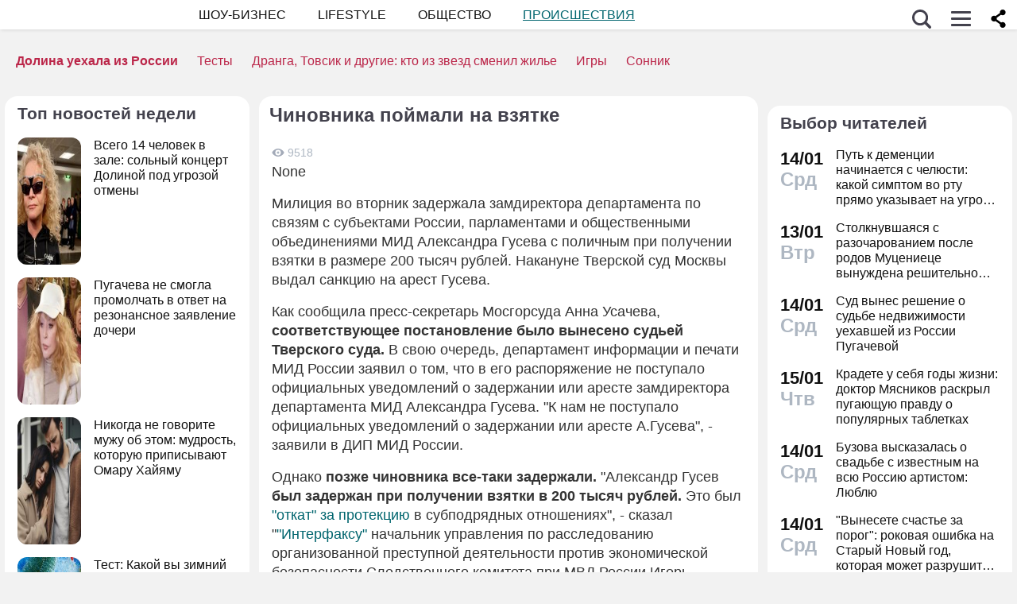

--- FILE ---
content_type: application/javascript; charset=utf-8
request_url: https://fundingchoicesmessages.google.com/f/AGSKWxVsHYzr6x4y3gIZSO2DOvkmBgcmKo5RvXchZMZTKO9yE-m5Fgm203MLqQkgGFVou9O1EnAkml2QZsLoYNAB6oESeunpiEO93_wKTHVZExJlVnGXlRxWyl4e2uc2EoB6cQSAN1JCvfKRKOD20xBgynCAdzTTUD8qGdYLzlyZp0NpkbCZbm6GxzkXTUlZ/__adverts//ad-strip./exitpop./bloggerex./bg-advert-
body_size: -1292
content:
window['0893fcf7-340b-44c9-a67e-8a8d9cb566f3'] = true;